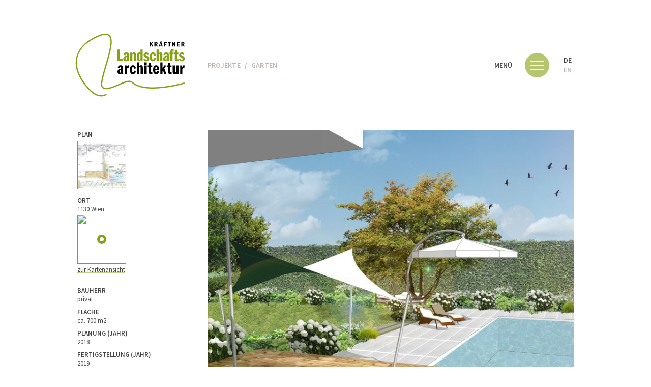

--- FILE ---
content_type: text/html; charset=UTF-8
request_url: https://www.buerokraeftner.at/de/projekte/garten/garten-mit-pool
body_size: 6203
content:
<!DOCTYPE html>
<html lang="de">
<head>

  <meta charset="utf-8" />
  <meta name="viewport" content="width=device-width, initial-scale=1.0">

  <title>Garten mit Pool . Kr&auml;ftner Landschaftsarchitektur . Landschaft | Freiraum | Garten</title>

  <meta name="description" content="Der rund 700 m2 große Privatgarten der Familie S. soll an die aktuellen Familienverhältnisse und deren Ansprüche angepasst werden. So war der Wunsch nach einer Outdoorküche, einem Spielgerät für die Kinder, Rückzugsort für die Eltern und nachtürlich …" />
  <meta name="keywords" content="Dipl.Ing. Joachim Kr&auml;ftner, Technisches B&uuml;ro f&uuml;r Landschaftsplanung und Landschaftsarchitektur, Ingenieurb&uuml;ro f&uuml;r Landschaftsplanung und Landschaftsarchitektur, Ingenieurb&uuml;ro, Westbahnstrasse, 1070 Wien, Vienna, Landschaftsarchitektur, St&auml;dtebau, Wohnen, Fl&auml;chenwidmung, Bebauungsplan, Landschaftsplanung, Landschaftsarchitektur, Freiraumplanung, Freiraumgestaltung Objektplanung, Landschaftskonzept, Wohnbau, Planung, Gestaltung, Konzept, Entwurf, Garten, Gartenplanung, Gartengestaltung, Gartenarchitektur, Gartenberatung, Schwimmteich, Terrasse, Einfamilienhausgarten, Landschaftsbau, Bauaufsicht, Forschung, Gr&uuml;nAktivHaus, Bauwerksbegr&uuml;nung, Fassadenbegr&uuml;nung, Dachbegr&uuml;nung, Universit&auml;t, Lehre, Universit&auml;t f&uuml;r Bodenkultur, TU Wien, Wettbewerb, Kooperation, Qualit&auml;t, Portugal, Lissabon, Lisboa" />

  <link href="//maxcdn.bootstrapcdn.com/font-awesome/4.7.0/css/font-awesome.min.css" rel="stylesheet">
    <meta property="fb:admins" content="1320188093" />
  <meta property="og:title" content="Kräftner Landschaftsarchitektur Garten mit Pool" />
  <meta property="og:site_name" content="Kräftner Landschaftsarchitektur" />
  <meta property="og:url" content="https://www.buerokraeftner.at/de/projekte/garten/garten-mit-pool" />
  <meta property="og:description" content="Der rund 700 m2 große Privatgarten der Familie S. soll an die aktuellen Familienverhältnisse und deren Ansprüche angepasst werden. So war der Wunsch nach einer Outdoorküche, einem Spielgerät für die Kinder, Rückzugsort für die Eltern und nachtürlich …" />
  <meta property="og:type" content="website" />  <link href="https://fonts.googleapis.com/css?family=Source+Sans+Pro:400,600,900|Vollkorn:400italic,400,700italic,700" rel="stylesheet">  <link href="https://www.buerokraeftner.at/assets/css/styles.css" rel="stylesheet">
  
  <script>document.documentElement.className = 'js';</script>
</head>

<body>

<svg class="shape-overlays" viewBox="0 0 100 100" preserveAspectRatio="none">
  <path class="shape-overlays__path"></path>
  <path class="shape-overlays__path"></path>
  <path class="shape-overlays__path"></path>
</svg>
<div class="shape-trap"></div>
<div id="container">

  <header>
    <a class="logo" href="https://www.buerokraeftner.at/de" title="Kräftner Landschaftsarchitektur">Kr&auml;ftner Landschaftsarchitektur</a>
    <nav class="menu">

  <nav class="breadcrumb" role="navigation">
  <a class="crumb" href="https://www.buerokraeftner.at/de/projekte">Projekte</a><a class="crumb" href="https://www.buerokraeftner.at/de/projekte/garten">Garten</a></nav>
  <label class="menu-label" for="hamburger">Menü</label>
  <button class="hamburger js-hover" id="hamburger">
  <div class="hamburger__line hamburger__line--01">
    <div class="hamburger__line-in hamburger__line-in--01"></div>
  </div>
  <div class="hamburger__line hamburger__line--02">
    <div class="hamburger__line-in hamburger__line-in--02"></div>
  </div>
  <div class="hamburger__line hamburger__line--03">
    <div class="hamburger__line-in hamburger__line-in--03"></div>
  </div>
  <div class="hamburger__line hamburger__line--cross01">
    <div class="hamburger__line-in hamburger__line-in--cross01"></div>
  </div>
  <div class="hamburger__line hamburger__line--cross02">
    <div class="hamburger__line-in hamburger__line-in--cross02"></div>
  </div>
</button>  <nav class="languages">
<span class="language-switch">de</span><a class="language-switch" href="https://www.buerokraeftner.at/en/projects/garden/garten-mit-pool">en</a></nav>
</nav>
<div class="menu-overlay">
  <div class="menu-item">
    <a href="https://www.buerokraeftner.at/de/news">Aktuelles</a>
  </div>
  <div class="menu-item">
    <a href="https://www.buerokraeftner.at/de/ueber-uns">Über uns</a>
  </div>
  <div class="menu-item">
    <a href="https://www.buerokraeftner.at/de/projekte">Projekte</a>
  </div>
  <div class="menu-item">
    <a href="https://www.buerokraeftner.at/de/lehre">Lehrtätigkeit</a>
  </div>
  <div class="menu-item">
    <a href="https://www.buerokraeftner.at/de/downloads">Presse</a>
  </div>
  <div class="menu-item">
    <a href="https://www.buerokraeftner.at/de/links">Links</a>
  </div>
  <div class="menu-item">
    <a href="https://www.buerokraeftner.at/de/inspirationen">Inspirationen</a>
  </div>
  <div class="menu-item">
    <a href="https://www.buerokraeftner.at/de/offene-stellen">Offene Stellen</a>
  </div>
  <div class="menu-item">
  <form class="site-search" action="https://www.buerokraeftner.at/de/suche" method="post">
    <input type="text" id="query" name="query">
    <button type="submit">Suchen</button>
  </form>
</div></div>  </header>
<div class="project-container">

  <div class="meta-container show-plan-link">
    <div class="meta-container-inner">

     
      <div class="plan-link meta-item">
        <h3>Plan</h3>
        <img src="https://www.buerokraeftner.at/media/pages/projekte/garten/garten-mit-pool/d212a0cbfa-1733954197/gartenplan-192x-crop.jpg" width="96" height="96" />
      </div>
    
            <div class="ort-link meta-item">
        <h3>Ort</h3>
        <p>1130 Wien</p>        <a
  class="image-container"
  style="width:96px;height:96px;"
  href="https://www.buerokraeftner.at/de/map?lon=16.2676822&lat=48.1684745"
  >
  <img src="https://api.mapbox.com/styles/v1/joachimkraeftner/ck1sgfnrs198s1cl57ut7a6db/static/16.2676822,48.1684745,13/96x96@2x?access_token=pk.eyJ1Ijoiam9hY2hpbWtyYWVmdG5lciIsImEiOiJjazEwcmg0ZWIwMTgxM2dzOGp3NWozazM2In0.bfU673NKXOsDAiqXU9fLnQ" width="96" height="96" />
</a>
<a href="https://www.buerokraeftner.at/de/map?lon=16.2676822&lat=48.1684745">zur Kartenansicht</a>
      </div>
      
      
      
      
            <div class="meta-item">
        <h3>Bauherr</h3>
        <p>
                        privat<br />
                  </p>
      </div> 
      
            <div class="meta-item">
        <h3>Fläche</h3>
        <p>ca. 700 m2</p>      </div>
      
            <div class="meta-item">
        <h3>Planung (Jahr)</h3>
        <p>2018</p>      </div>
            
            <div class="meta-item">
        <h3>Fertigstellung (Jahr)</h3>
        <p>2019</p>      </div>
      
            
      
      
      
            <div class="meta-item">
        <h3>Ausführung</h3>
        <p>Fa. Steinstark (Pflasterarbeiten)<br />
Fa. Maximos (Schwimmbadbau, Terrasse)</p>      </div>
      
      
                  <div class="meta-item">
        <h3>Mitarbeit</h3>
        <p>
                                  Dipl.Ing. Karola Maria Gump <br />
                  </p> 
      </div>
      
      
          </div>
    
    <div class="share-container">
  <label class="share-label">Projekt teilen</label>
  <a 
    class="share-facebook" 
    href="https://www.facebook.com/sharer/sharer.php?u=https://www.buerokraeftner.at/de/projekte/garten/garten-mit-pool"
    target="_blank"
    rel="noopener"
    >
    <svg xmlns="http://www.w3.org/2000/svg" viewBox="0 0 29 29"><path d="M26.4 0H2.599C1.715 0 0 1.715 0 2.6v23.8c0 .884 1.715 2.6 2.599 2.6h12.394V17.988h-3.996v-3.979h3.997v-3.063c0-3.746 2.835-5.969 6.177-5.969 1.6 0 2.443.172 2.844.225v3.792l-2.835-.001c-1.817 0-2.156.901-2.156 2.169v2.847h5.045l-.658 3.979h-4.387V29H26.4c.884 0 2.6-1.716 2.6-2.6V2.6c0-.885-1.716-2.6-2.6-2.6z"/></svg>  </a>
  <a 
    class="share-linkedin" 
    href="http://www.linkedin.com/shareArticle?mini=true&url=https://www.buerokraeftner.at/de/projekte/garten/garten-mit-pool&title=Garten mit Pool&summary=Der rund 700 m2 große Privatgarten der Familie S. soll an die aktuellen Familienverhältnisse und deren Ansprüche angepasst werden. So war der Wunsch nach einer Outdoorküche, einem Spielgerät für die Kinder, Rückzugsort für die Eltern und nachtürlich einem ausladendend Pool groß. Im Jahr 2018 wurden …"
    target="_blank"
    rel="noopener"
    >
    <svg xmlns="http://www.w3.org/2000/svg" viewBox="0 0 28 28"><path d="M25.424 15.887v8.447h-4.896v-7.882c0-1.979-.709-3.331-2.48-3.331-1.354 0-2.158.911-2.514 1.803-.129.315-.162.753-.162 1.194v8.216h-4.899s.066-13.349 0-14.731h4.899v2.088l-.033.048h.033v-.049c.65-1.002 1.812-2.435 4.414-2.435 3.222-.001 5.638 2.106 5.638 6.632zM5.348 2.501c-1.676 0-2.772 1.092-2.772 2.539 0 1.421 1.066 2.538 2.717 2.546h.032c1.709 0 2.771-1.132 2.771-2.546-.042-1.447-1.077-2.539-2.753-2.539h.005zM2.867 24.334h4.897V9.603H2.867v14.731z"/></svg>  </a>
  <a 
    class="share-email" 
    href="mailto:?subject=Kräftner Landschaftsarchitektur, Garten mit Pool&body=https://www.buerokraeftner.at/de/projekte/garten/garten-mit-pool"
    target="_blank"
    rel="noopener"
    >
    <svg xmlns="http://www.w3.org/2000/svg" viewBox="0 0 24 24"><path d="M21.386 2.614H2.614A2.345 2.345 0 0 0 .28 4.96L.27 19.04a2.353 2.353 0 0 0 2.345 2.346h18.77a2.354 2.354 0 0 0 2.348-2.347V4.96a2.356 2.356 0 0 0-2.347-2.346zm0 4.694L12 13.174 2.614 7.308V4.96L12 10.828l9.386-5.866V7.31z"/></svg>  </a>
</div>
  </div>

  <div class="content">

     

      <div class="main-carousel">
                                <div class="carousel-cell">

  <img 
    data-flickity-lazyload-srcset="
      https://www.buerokraeftner.at/media/pages/projekte/garten/garten-mit-pool/a61041438a-1733954197/ansicht1-328x246-crop.jpg 328w,
      https://www.buerokraeftner.at/media/pages/projekte/garten/garten-mit-pool/a61041438a-1733954197/ansicht1-620x465-crop.jpg 620w,
      https://www.buerokraeftner.at/media/pages/projekte/garten/garten-mit-pool/a61041438a-1733954197/ansicht1-768x576-crop.jpg 768w,
      https://www.buerokraeftner.at/media/pages/projekte/garten/garten-mit-pool/a61041438a-1733954197/ansicht1-1016x762-crop-q75.jpg 1016w,
      https://www.buerokraeftner.at/media/pages/projekte/garten/garten-mit-pool/a61041438a-1733954197/ansicht1-1376x1032-crop-q75.jpg 1376w,
      https://www.buerokraeftner.at/media/pages/projekte/garten/garten-mit-pool/a61041438a-1733954197/ansicht1-1440x1080-crop-q75.jpg 1440w,
      https://www.buerokraeftner.at/media/pages/projekte/garten/garten-mit-pool/a61041438a-1733954197/ansicht1-1536x1152-crop-q75.jpg 1536w,
      https://www.buerokraeftner.at/media/pages/projekte/garten/garten-mit-pool/a61041438a-1733954197/ansicht1-1860x1395-crop-q75.jpg 1860w,
      https://www.buerokraeftner.at/media/pages/projekte/garten/garten-mit-pool/a61041438a-1733954197/ansicht1-2304x1728-crop-q75.jpg 2304w"
    sizes="(min-width: 1024px) 720px, (min-width: 768px) calc(100vw - 304px), calc(100vw - 48px)"
    data-flickity-lazyload-src="https://www.buerokraeftner.at/media/pages/projekte/garten/garten-mit-pool/a61041438a-1733954197/ansicht1-328x246-crop.jpg"
    width="328" 
    height="246" 
    alt="ansicht1"
  >

  <div class="image-meta-container">

    <p class="image-meta">
                
          <strong>der umgestaltete Garten in einer Visualisierung</strong>
                <br />
                                    </p>

  </div>

</div>                              <div class="carousel-cell">

  <img 
    data-flickity-lazyload-srcset="
      https://www.buerokraeftner.at/media/pages/projekte/garten/garten-mit-pool/7207e4c81c-1733954196/ansicht2-328x246-crop.jpg 328w,
      https://www.buerokraeftner.at/media/pages/projekte/garten/garten-mit-pool/7207e4c81c-1733954196/ansicht2-620x465-crop.jpg 620w,
      https://www.buerokraeftner.at/media/pages/projekte/garten/garten-mit-pool/7207e4c81c-1733954196/ansicht2-768x576-crop.jpg 768w,
      https://www.buerokraeftner.at/media/pages/projekte/garten/garten-mit-pool/7207e4c81c-1733954196/ansicht2-1016x762-crop-q75.jpg 1016w,
      https://www.buerokraeftner.at/media/pages/projekte/garten/garten-mit-pool/7207e4c81c-1733954196/ansicht2-1376x1032-crop-q75.jpg 1376w,
      https://www.buerokraeftner.at/media/pages/projekte/garten/garten-mit-pool/7207e4c81c-1733954196/ansicht2-1440x1080-crop-q75.jpg 1440w,
      https://www.buerokraeftner.at/media/pages/projekte/garten/garten-mit-pool/7207e4c81c-1733954196/ansicht2-1536x1152-crop-q75.jpg 1536w,
      https://www.buerokraeftner.at/media/pages/projekte/garten/garten-mit-pool/7207e4c81c-1733954196/ansicht2-1860x1395-crop-q75.jpg 1860w,
      https://www.buerokraeftner.at/media/pages/projekte/garten/garten-mit-pool/7207e4c81c-1733954196/ansicht2-2304x1728-crop-q75.jpg 2304w"
    sizes="(min-width: 1024px) 720px, (min-width: 768px) calc(100vw - 304px), calc(100vw - 48px)"
    data-flickity-lazyload-src="https://www.buerokraeftner.at/media/pages/projekte/garten/garten-mit-pool/7207e4c81c-1733954196/ansicht2-328x246-crop.jpg"
    width="328" 
    height="246" 
    alt="ansicht2"
  >

  <div class="image-meta-container">

    <p class="image-meta">
                
          <strong>der umgestaltete Garten in einer Visualisierung</strong>
                <br />
                                    </p>

  </div>

</div>                              <div class="carousel-cell">

  <img 
    data-flickity-lazyload-srcset="
      https://www.buerokraeftner.at/media/pages/projekte/garten/garten-mit-pool/88460630a3-1733956953/pool1-328x246-crop.jpg 328w,
      https://www.buerokraeftner.at/media/pages/projekte/garten/garten-mit-pool/88460630a3-1733956953/pool1-620x465-crop.jpg 620w,
      https://www.buerokraeftner.at/media/pages/projekte/garten/garten-mit-pool/88460630a3-1733956953/pool1-768x576-crop.jpg 768w,
      https://www.buerokraeftner.at/media/pages/projekte/garten/garten-mit-pool/88460630a3-1733956953/pool1-1016x762-crop-q75.jpg 1016w,
      https://www.buerokraeftner.at/media/pages/projekte/garten/garten-mit-pool/88460630a3-1733956953/pool1-1376x1032-crop-q75.jpg 1376w,
      https://www.buerokraeftner.at/media/pages/projekte/garten/garten-mit-pool/88460630a3-1733956953/pool1-1440x1080-crop-q75.jpg 1440w,
      https://www.buerokraeftner.at/media/pages/projekte/garten/garten-mit-pool/88460630a3-1733956953/pool1-1536x1152-crop-q75.jpg 1536w,
      https://www.buerokraeftner.at/media/pages/projekte/garten/garten-mit-pool/88460630a3-1733956953/pool1-1860x1395-crop-q75.jpg 1860w,
      https://www.buerokraeftner.at/media/pages/projekte/garten/garten-mit-pool/88460630a3-1733956953/pool1-2304x1728-crop-q75.jpg 2304w"
    sizes="(min-width: 1024px) 720px, (min-width: 768px) calc(100vw - 304px), calc(100vw - 48px)"
    data-flickity-lazyload-src="https://www.buerokraeftner.at/media/pages/projekte/garten/garten-mit-pool/88460630a3-1733956953/pool1-328x246-crop.jpg"
    width="328" 
    height="246" 
    alt="pool1"
  >

  <div class="image-meta-container">

    <p class="image-meta">
                
          <strong>der neue Pool im Garten</strong>
                <br />
                                    </p>

  </div>

</div>                              <div class="carousel-cell">

  <img 
    data-flickity-lazyload-srcset="
      https://www.buerokraeftner.at/media/pages/projekte/garten/garten-mit-pool/86a4774c18-1733956953/pool2-328x246-crop.jpg 328w,
      https://www.buerokraeftner.at/media/pages/projekte/garten/garten-mit-pool/86a4774c18-1733956953/pool2-620x465-crop.jpg 620w,
      https://www.buerokraeftner.at/media/pages/projekte/garten/garten-mit-pool/86a4774c18-1733956953/pool2-768x576-crop.jpg 768w,
      https://www.buerokraeftner.at/media/pages/projekte/garten/garten-mit-pool/86a4774c18-1733956953/pool2-1016x762-crop-q75.jpg 1016w,
      https://www.buerokraeftner.at/media/pages/projekte/garten/garten-mit-pool/86a4774c18-1733956953/pool2-1376x1032-crop-q75.jpg 1376w,
      https://www.buerokraeftner.at/media/pages/projekte/garten/garten-mit-pool/86a4774c18-1733956953/pool2-1440x1080-crop-q75.jpg 1440w,
      https://www.buerokraeftner.at/media/pages/projekte/garten/garten-mit-pool/86a4774c18-1733956953/pool2-1536x1152-crop-q75.jpg 1536w,
      https://www.buerokraeftner.at/media/pages/projekte/garten/garten-mit-pool/86a4774c18-1733956953/pool2-1860x1395-crop-q75.jpg 1860w,
      https://www.buerokraeftner.at/media/pages/projekte/garten/garten-mit-pool/86a4774c18-1733956953/pool2-2304x1728-crop-q75.jpg 2304w"
    sizes="(min-width: 1024px) 720px, (min-width: 768px) calc(100vw - 304px), calc(100vw - 48px)"
    data-flickity-lazyload-src="https://www.buerokraeftner.at/media/pages/projekte/garten/garten-mit-pool/86a4774c18-1733956953/pool2-328x246-crop.jpg"
    width="328" 
    height="246" 
    alt="pool2"
  >

  <div class="image-meta-container">

    <p class="image-meta">
                
          <strong>der neue Pool im Garten</strong>
                <br />
                                    </p>

  </div>

</div>                              <div class="carousel-cell">

  <img 
    data-flickity-lazyload-srcset="
      https://www.buerokraeftner.at/media/pages/projekte/garten/garten-mit-pool/d212a0cbfa-1733954197/gartenplan-328x246-crop.jpg 328w,
      https://www.buerokraeftner.at/media/pages/projekte/garten/garten-mit-pool/d212a0cbfa-1733954197/gartenplan-620x465-crop.jpg 620w,
      https://www.buerokraeftner.at/media/pages/projekte/garten/garten-mit-pool/d212a0cbfa-1733954197/gartenplan-768x576-crop.jpg 768w,
      https://www.buerokraeftner.at/media/pages/projekte/garten/garten-mit-pool/d212a0cbfa-1733954197/gartenplan-1016x762-crop-q75.jpg 1016w,
      https://www.buerokraeftner.at/media/pages/projekte/garten/garten-mit-pool/d212a0cbfa-1733954197/gartenplan-1376x1032-crop-q75.jpg 1376w,
      https://www.buerokraeftner.at/media/pages/projekte/garten/garten-mit-pool/d212a0cbfa-1733954197/gartenplan-1440x1080-crop-q75.jpg 1440w,
      https://www.buerokraeftner.at/media/pages/projekte/garten/garten-mit-pool/d212a0cbfa-1733954197/gartenplan-1536x1152-crop-q75.jpg 1536w,
      https://www.buerokraeftner.at/media/pages/projekte/garten/garten-mit-pool/d212a0cbfa-1733954197/gartenplan-1860x1395-crop-q75.jpg 1860w,
      https://www.buerokraeftner.at/media/pages/projekte/garten/garten-mit-pool/d212a0cbfa-1733954197/gartenplan-2304x1728-crop-q75.jpg 2304w"
    sizes="(min-width: 1024px) 720px, (min-width: 768px) calc(100vw - 304px), calc(100vw - 48px)"
    data-flickity-lazyload-src="https://www.buerokraeftner.at/media/pages/projekte/garten/garten-mit-pool/d212a0cbfa-1733954197/gartenplan-328x246-crop.jpg"
    width="328" 
    height="246" 
    alt="gartenplan"
  >

  <div class="image-meta-container">

    <p class="image-meta">
                
          <strong>Gartenplan / Gestaltungskonzept</strong>
                <br />
                                    </p>

  </div>

</div>                            </div>
    
    <div class="title-container">
      <h1 class="project-title">
        Garten mit Pool | 1130 Wien      </h1>
    </div>

    <div class="text-container">

      <p>Der rund 700 m2 große Privatgarten der Familie S. soll an die aktuellen Familienverhältnisse und deren Ansprüche angepasst werden. So war der Wunsch nach einer Outdoorküche, einem Spielgerät für die Kinder, Rückzugsort für die Eltern und nachtürlich einem ausladendend Pool groß.</p>
<p>Im Jahr 2018 wurden die Planungen begonnen und der Pool und der Vorgartenbereich errichtet. Die Pflanzungen einzelner Bäume und blühender Staudenbeete folgen 2019.</p>
<p>Die Terrasse wurde mit Holz neu gestaltet und bekam über Stufen eine direkte Verbindung mit dem abschüssigen Garten. Das Pool wurde auf der unteren Ebene versetzt und mit Steinfliesen eingerahmt. Neben dem Pool ist eine, von Stauden- und Strauchplanzungen eingerahmte Rasenfläche zentrales Element des Gartens. </p>
<p>Der Vorgarten hat mit einer extravaganten Pflasterung aus Granit Naturstein im Segmentbogen und kreisförmigen Pflasterungen eine ganz neue Qualität bekommen und ist nun ein freundlicher Eingangsbereich vor dem Haus.</p>
    </div>

  </div>
</div>

    <footer>
    <figure class="social-link no-line"><a href="http://www.linkedin.com/pub/joachim-kr&auml;ftner/25/995/418" rel="noreferrer" target="_blank"><img alt="" src="https://www.buerokraeftner.at/media/site/6333b7fa03-1733954140/linkedin.png"></a></figure>
<figure class="social-link no-line"><a href="http://www.xing.com/profile/Joachim_Kraeftner" rel="noreferrer" target="_blank"><img alt="" src="https://www.buerokraeftner.at/media/site/0f911ae8cc-1733954140/xing.png"></a></figure>
<figure class="social-link no-line"><a href="http://www.competitionline.com/de/bueros/38219" rel="noreferrer" target="_blank"><img alt="" src="https://www.buerokraeftner.at/media/site/4888ba8199-1733956913/competitionline.png"></a></figure>
<figure class="social-link no-line"><a href="https://www.facebook.com/buerokraeftner.at" rel="noreferrer" target="_blank"><img alt="" src="https://www.buerokraeftner.at/media/site/565bbab969-1733956914/facebook.png"></a></figure>    <p><strong>DI Joachim Kräftner</strong>, Ingenieurbüro für Landschaftsplanung und -architektur | Westbahnstrasse 7/6a, A-1070 Wien<br />
<strong>TEL.BÜRO</strong> +43 (0)676&#160;921&#160;99&#160;00‬ | <a href="mailto:&#111;&#102;&#x66;&#x69;&#99;&#x65;&#x40;&#98;&#x75;&#x65;&#114;&#111;&#107;&#114;&#97;&#x65;&#x66;&#116;&#110;&#101;&#114;&#x2e;&#x61;&#x74;">&#x6f;&#x66;&#102;&#105;&#99;&#101;&#64;&#98;&#117;&#x65;&#114;&#x6f;&#107;&#114;&#x61;&#101;&#x66;&#116;&#x6e;&#101;&#114;&#46;&#x61;&#116;</a> | <a href="https://www.buerokraeftner.at/de/impressum">Impressum</a></p>    <br />
    <p>© 2026 Kräftner Landschaftsarchitektur</p>    </footer>

    <small id="cookie-info" class="optout">Diese Website verwendet Cookies. Wenn Sie diese Website nutzen, ohne die Cookie-Einstellungen Ihres Browsers zu ändern oder <a href="https://www.buerokraeftner.at/de/impressum/#optout" class="link">hier</a> einen Opt-Out-Cookie zu setzen, stimmen Sie der Verwendung von Cookies zu. <a href="https://www.buerokraeftner.at/de/impressum/#datenschutz" class="link">Nähere Informationen zum Datenschutz.</a><a href="javascript:cookieInfoDismiss()" class="dismiss">×</a></small>
<script>
  if (document.cookie.indexOf('cookieInfoDismissed') > -1) {
    document.getElementById('cookie-info').classList.add('dismissed');
  }
  function cookieInfoDismiss () {
    document.cookie = 'cookieInfoDismissed=1; path=/; max-age=15768000';
    document.getElementById('cookie-info').classList.add('dismissed');
  }
</script>
  </div>

<script src="https://www.buerokraeftner.at/assets/js/flickity.pkgd.min.js"></script><script src="https://www.buerokraeftner.at/assets/js/isotope.pkgd.min.js"></script><script src="https://www.buerokraeftner.at/assets/js/packery-mode.pkgd.min.js"></script><script src="https://www.buerokraeftner.at/assets/js/draggabilly.pkgd.min.js"></script>
<script src="https://www.buerokraeftner.at/assets/js/shape-overlay.js"></script>
<script>
var isoContainer = document.querySelector('.overview');
if (isoContainer !== null) {
  isoContainer.classList.remove('start-hide');
  var iso = new Isotope( isoContainer, {
    masonry: {
      itemSelector: '.project',
      columnWidth: 120
    },
      filter: ''
    ,
    sortBy : 'random'
    });

  // bind filter button click
  var categorySwitch = document.querySelector('.category-switch');
  if (categorySwitch) {
    function updateMap (filterValue) {
      var filtered = geojson.features;
      if (filterValue !== 'show') {
        filtered = filtered.filter( function(feature) {
          return feature.properties.category == filterValue;
        });
      }
      map.getSource('projects').setData({
        "type": "FeatureCollection",
        "features": filtered
      });
      mapBounds();
    }
    categorySwitch.addEventListener('change', function(e) {
      var filterValue = e.target.dataset.filter;
      if (filterValue !== undefined) {
        var filter = { filter: '.' + filterValue };
        var state = { id: e.target.getAttribute('id'), filter: filter, filterValue: filterValue};
        iso.arrange(filter);
        history.pushState(state, filterValue, '#' + filterValue);
      }
      updateMap(filterValue);
    });
    window.onpopstate = function (e) {
      if (e.state !== null) {
        document.getElementById(e.state.id).checked = true;
        iso.arrange(e.state.filter);
        updateMap(e.state.filterValue);
      }
    }
    if(window.location.hash) {
      var h = window.location.hash.substring(1)
      iso.arrange({ filter: '.' + h });
      document.querySelector("[data-filter='" + h + "']").checked = true;
    }
  }
}

var albumContainer = document.querySelector('.album');
if (albumContainer !== null) {
  albumContainer.classList.remove('start-hide');
}


var pckryContainer = document.querySelector('.album-pckry');
if (pckryContainer !== null) {

  // imagesLoaded present in flickity
  imagesLoaded( pckryContainer, function() {

    pckryContainer.classList.remove('start-hide');
    var pckry = new Packery( pckryContainer, {
      columnWidth: 16,
      itemSelector: 'figure',
      rowHeight: 16,
    });

    pckry.getItemElements().forEach( function( itemElem ) {
      var draggie = new Draggabilly( itemElem );
      pckry.bindDraggabillyEvents( draggie );
    });

  });
}

var carouselContainer = document.querySelector('.main-carousel');
if (carouselContainer !== null) {
  var flkty = new Flickity( carouselContainer, {
    adaptiveHeight: true,
    cellAlign: 'left',
    cellSelector: '.carousel-cell',
    imagesLoaded: true,
    lazyLoad: 2,
    setGallerySize: false,
  });
  var planLink = document.querySelector('.plan-link');
  planLink.addEventListener('click', function() {
    flkty.select( 4 )
    return false;
  })
}
</script>

<!-- Matomo -->
<script type="text/javascript">
  var _paq = _paq || [];
  _paq.push(["setCookieDomain", "*.buerokraeftner.at"]);
  _paq.push(["setDomains", ["*.buerokraeftner.at"]]);
  _paq.push(['trackPageView']);
  _paq.push(['enableLinkTracking']);
  (function() {
    var u="//statistik.brcp.at/";
    _paq.push(['setTrackerUrl', u+'piwik.php']);
    _paq.push(['setSiteId', '6']);
    var d=document, g=d.createElement('script'), s=d.getElementsByTagName('script')[0];
    g.type='text/javascript'; g.async=true; g.defer=true; g.src=u+'piwik.js'; s.parentNode.insertBefore(g,s);
  })();
</script>
<!-- End Matomo Code -->
</body>
</html>

--- FILE ---
content_type: text/css
request_url: https://www.buerokraeftner.at/assets/css/styles.css
body_size: 4813
content:
/*! minireset.css v0.0.3 | MIT License | github.com/jgthms/minireset.css */blockquote,body,dd,dl,dt,fieldset,figure,h1,h2,h3,h4,h5,h6,hr,html,iframe,legend,li,ol,p,pre,textarea,ul{margin:0;padding:0}h1,h2,h3,h4,h5,h6{font-size:100%;font-weight:400}ul{list-style:none}button,input,select,textarea{margin:0}html{-webkit-box-sizing:border-box;box-sizing:border-box}*,:after,:before{-webkit-box-sizing:inherit;box-sizing:inherit}audio,embed,iframe,img,object,video{height:auto;max-width:100%}iframe{border:0}table{border-collapse:collapse;border-spacing:0}td,th{padding:0;text-align:left}/*! Flickity v2.1.2
https://flickity.metafizzy.co
---------------------------------------------- */.flickity-enabled{position:relative}.flickity-enabled:focus{outline:0}.flickity-viewport{overflow:hidden;position:relative;height:100%}.flickity-slider{position:absolute;width:100%;height:100%}.flickity-enabled.is-draggable{-webkit-tap-highlight-color:transparent;tap-highlight-color:transparent;-webkit-user-select:none;-moz-user-select:none;-ms-user-select:none;user-select:none}.flickity-enabled.is-draggable .flickity-viewport{cursor:move;cursor:-webkit-grab;cursor:grab}.flickity-enabled.is-draggable .flickity-viewport.is-pointer-down{cursor:-webkit-grabbing;cursor:grabbing}.flickity-button{position:absolute;background:#84a113;border:none;color:#333;-webkit-transition:opacity ease-in-out .2s;transition:opacity ease-in-out .2s}.flickity-button:hover{background:#b3c86c;cursor:pointer}.flickity-button:focus{outline:0;-webkit-box-shadow:0 0 0 5px #19f;box-shadow:0 0 0 5px #19f}.flickity-button:disabled{opacity:0;cursor:auto;pointer-events:none}.flickity-button-icon{fill:#fff}.flickity-prev-next-button{top:100%;width:1.875rem;height:1.875rem;border-radius:50%;border:.25rem solid #fff;-webkit-transform:translateY(-50%);transform:translateY(-50%)}.flickity-prev-next-button.previous{left:1.25rem}.flickity-prev-next-button.next{right:1.25rem}.flickity-prev-next-button .flickity-button-icon{position:absolute;left:20%;top:20%;width:60%;height:60%}.flickity-page-dots{display:-webkit-box;display:-ms-flexbox;display:flex;-webkit-box-pack:center;-ms-flex-pack:center;justify-content:center;bottom:-.5rem;line-height:1;list-style:none;margin:0 1.5rem;padding:0;position:absolute;text-align:center;width:calc(100% - 6rem)}.flickity-page-dots .dot{background:#a1a1a1;border:.125rem solid #fff;cursor:pointer;display:inline-block;height:1rem;margin:0 .125rem;width:.5rem;-webkit-transition:width 150ms linear,-webkit-flex-shrink 150ms linear;transition:width 150ms linear,-webkit-flex-shrink 150ms linear;transition:flex-shrink 150ms linear,width 150ms linear;transition:flex-shrink 150ms linear,width 150ms linear,-webkit-flex-shrink 150ms linear,-ms-flex-negative 150ms linear}.flickity-page-dots .dot.is-selected{background:#84a113;-ms-flex-negative:0;flex-shrink:0;width:1rem}.flickity-page-dots .dot:hover{-ms-flex-negative:0;flex-shrink:0;width:1rem}:root{--color-text:#fbd54a;--color-bg:#333;--color-link:#4d4f5f;--color-link-hover:#bfb5b5;--color-main-bg:#24262d;--path-fill-1:rgb(219,227,188);--path-fill-2:rgb(181,200,121);--path-fill-3:rgb(132,161,19);--color-title:#fff;--color-menu:#fff;--font-size-menu:1.125rem;--font-weight-menu:600;--button-bg:rgba(132,161,19,.6);--button-line:#fff;--letter-spacing:.015625em}body{font-family:Vollkorn,serif;font-size:16px;line-height:1.375;background:#fff;color:#444}strong{font-weight:600}.results-container h3,a{display:inline-block;color:inherit;text-decoration:none;border-bottom:solid .125rem rgba(132,161,19,.5);height:1.25em;-webkit-transition:border-bottom .2s ease-in-out;transition:border-bottom .2s ease-in-out}.results-container a:hover h3,a:hover{border-bottom:solid .125rem rgba(132,161,19,1)}h1{font-weight:400}h3{font-size:1em}header{display:-webkit-box;display:-ms-flexbox;display:flex;font-family:'Source Sans Pro',sans-serif;font-size:.875em;font-weight:600;height:16rem;-webkit-box-pack:justify;-ms-flex-pack:justify;justify-content:space-between;letter-spacing:.015625em;letter-spacing:var(--letter-spacing);position:relative;text-transform:uppercase;-webkit-user-select:none;-moz-user-select:none;-ms-user-select:none;user-select:none}.logo,.logo:hover{display:block;width:16rem;height:16rem;background:url(../images/logo.svg) no-repeat 0 50%;color:transparent;text-indent:-99999px;border:none;-ms-flex-negative:0;flex-shrink:0;z-index:110}.shape-overlays.is-opened~#container{max-height:100vh;overflow:hidden}.shape-overlays.is-opened~#container .logo{background-image:url(../images/logo.svg#inv)}h1.page-title,h1.project-title{font-weight:700;font-size:1.3125rem}.menu{-webkit-box-align:center;-ms-flex-align:center;align-items:center;display:-webkit-box;display:-ms-flexbox;display:flex;height:100%;-webkit-box-pack:end;-ms-flex-pack:end;justify-content:flex-end;padding:0 1.5rem;position:relative;right:0;width:100%}.breadcrumb{width:100%;color:#bfb5b5}.crumb,.crumb:hover{border:none}.crumb:hover{color:#444}.crumb::after{content:'/';font-weight:900;display:inline-block;padding:0 .5rem;color:#bfb5b5}.crumb:last-child::after{display:none}@media all and (max-width:48rem){.breadcrumb{bottom:0;padding:.5rem 1.5rem;position:absolute;right:0;text-align:right;width:100vw}}.languages,.menu-label{padding:1rem 1.5rem}.languages{padding-right:0}.language-switch,.language-switch:hover{display:block;padding:0 .25rem;border:none;height:auto;color:#444}a.language-switch{color:#bfb5b5}@media all and (max-width:36rem){header{height:12rem}.logo,.logo:hover{-ms-flex-negative:1;flex-shrink:1;height:12rem}.menu{-webkit-box-orient:vertical;-webkit-box-direction:normal;-ms-flex-direction:column;flex-direction:column;-webkit-box-pack:center;-ms-flex-pack:center;justify-content:center;padding-right:0;width:auto}.languages{padding-right:1.5em}.language-switch,.language-switch:hover{display:inline}}#container{max-width:64rem;position:relative;margin:0 auto}.shape-overlays.is-opened+#container{height:100vh;overflow:hidden}.empty-image{display:inline-block;width:120px;height:120px;background:#84a113;line-height:120px;text-align:center;color:#fff;margin:0 4px 4px 0}.category-switch,.view-switch{display:-webkit-box;display:-ms-flexbox;display:flex;-ms-flex-wrap:wrap;flex-wrap:wrap;margin-left:auto;max-width:48rem;padding:0 1.5rem .5rem 1.5rem;-webkit-user-select:none;-moz-user-select:none;-ms-user-select:none;user-select:none}.category label,.result label,.views-label{border:1px solid #84a113;display:block;font-family:'Source Sans Pro',sans-serif;font-size:.875em;font-weight:600;height:auto;letter-spacing:.015625em;letter-spacing:var(--letter-spacing);margin:0 .5rem .5rem 0;padding:.25em .5em;text-transform:uppercase;-webkit-transition:background-color ease-in-out .2s,color ease-in-out .2s;transition:background-color ease-in-out .2s,color ease-in-out .2s}.category input:checked+label,.category:hover label{background-color:#84a113;border:1px solid #84a113;color:#fff}.view.active:hover{cursor:default}.category input{display:none}.views-label{border-color:transparent;padding-left:0}.view,.view:hover{margin:0 .5rem .5rem 0;padding:.25rem .5rem;border:none}.view svg{width:1.25rem}.view svg{fill:rgba(132,161,19,.35);-webkit-transition:fill linear 150ms;transition:fill linear 150ms}.view.active svg,.view:hover svg{fill:rgba(132,161,19,1)}.project{width:7rem;height:7rem;margin-bottom:.5rem;-webkit-user-select:none;-moz-user-select:none;-ms-user-select:none;user-select:none}.project.size-b{width:14.5rem;height:14.5rem}.project.size-c{width:22rem;height:22rem}@media all and (max-width:25.5rem){.project,.project.size-b,.project.size-c{width:calc(100vw - 3rem);height:calc(100vw - 3rem)}.project a{width:100%}}.project a{height:100%}.project img{border:1px solid rgba(132,161,19,.6);-webkit-box-sizing:content-box;box-sizing:content-box;height:auto;pointer-events:none;width:100%}.project-container{display:-webkit-box;display:-ms-flexbox;display:flex;padding:0}.meta-container{-ms-flex-negative:0;flex-shrink:0;font-family:'Source Sans Pro';font-size:.8em;font-weight:400;padding:0 1.5rem;position:relative;width:16rem}.meta-container-inner{min-height:37.3125rem}.meta-container h3{font-weight:600;text-transform:uppercase;font-size:1em}.meta-container p{line-height:1.4}.meta-item{margin-bottom:.5rem}.plan-link{display:none;cursor:pointer}.ort-link{margin-bottom:1.5rem}.show-plan-link .plan-link{display:block}.ort-link .image-container,.ort-link img,.plan-link img{display:block}.ort-link .image-container,.plan-link img{position:relative;margin:.25em 0 1em 0;border:1px solid #84a113}.ort-link .image-container{margin:.25em 0 .25em 0}.ort-link .image-container::after{background-color:#fff;border-radius:50%;border:5px solid #84a113;content:'';cursor:pointer;display:inline-block;height:18px;margin:-9px 0 0 -9px;padding:0;width:18px;position:absolute;top:50%;left:50%}@media all and (max-width:64rem){.meta-container-inner{min-height:auto}}@media all and (max-width:48rem){.project-container{-webkit-box-orient:vertical;-webkit-box-direction:normal;-ms-flex-direction:column;flex-direction:column}.meta-container{border-top:1px solid #84a113;-webkit-columns:2;columns:2;display:block;margin:2rem 0 0 0;-webkit-box-ordinal-group:2;-ms-flex-order:1;order:1;padding:.5rem 1rem .125rem 1rem;width:100%}.meta-item{-webkit-column-break-inside:avoid;break-inside:avoid-column;padding:0 .5rem;page-break-inside:avoid}.plan-link{display:none!important}}.main-carousel{border-bottom:1px solid #84a113;margin:0 -1.5rem;padding:0 1.5rem calc(75% + 53px) 1.5rem}.main-carousel .flickity-viewport{position:absolute;width:calc(100% - 3rem)}.carousel-cell{width:100%;height:100%}.carousel-cell img{opacity:0;height:auto;pointer-events:none;width:100%}.carousel-cell img.flickity-lazyloaded{opacity:1}a>span.project-title{background:#84a113;bottom:.25rem;color:#fff;font-family:'Source Sans Pro',sans-serif;font-size:.875em;font-weight:400;left:.25rem;letter-spacing:.015625em;letter-spacing:var(--letter-spacing);line-height:1.3;max-width:calc(100% - .5rem);overflow:hidden;padding:.125rem 4px;position:absolute}.title-container{margin:2rem 0 0}.text-container{padding:1.5em 0;-webkit-column-count:2;column-count:2;-webkit-column-gap:3rem;column-gap:3rem}.text-container h4{font-weight:800}.text-container p{margin-bottom:.5em}@media all and (max-width:64rem){.text-container{-webkit-column-count:1;column-count:1}}.text-container:empty{padding:.15em 0}.text-container--small{font-size:smaller;line-height:1.2}.text-container figure{margin-bottom:1rem}.text-container li{margin-bottom:.5rem}.text-container p+figure{margin-top:2rem}.text-container figcaption{font-size:smaller}.text-container ul{margin:.5em 0 .5em 1em}.text-container li{position:relative;list-style-type:none}.text-container li:before{content:'';background:#84a113;display:block;position:absolute;top:.4em;left:-.8em;height:.4em;width:.4em}.image-meta-container{width:350px;height:50px;padding-top:3px;line-height:26px}p.image-meta{display:inline-block;font-family:'Source Sans Pro';font-weight:400;font-size:.75em;line-height:1.1}p+h3{margin-top:1em}footer{border-top:1px solid #84a113;font-family:'Source Sans Pro';font-size:.75em;left:16rem;line-height:1.4;padding:1.5rem 1.5rem 3rem;position:relative;width:48rem}@media all and (max-width:64rem){footer{left:0;width:100%}}.news-text{background:rgba(255,255,255,.85);bottom:.25rem;font-family:'Source Sans Pro',sans-serif;font-size:.875em;font-weight:400;left:.25rem;letter-spacing:.015625em;line-height:1.3;max-width:calc(100% - .5rem);overflow:hidden;padding:.125rem 4px;position:absolute}.news-text h3{font-weight:900}.content.default p{margin:.5em 0}.content.default h2,.content.default h3{margin:1em 0 .5em 0}.content.default h2:first-child,.content.default h3:first-child{margin:0 0 .5em 0}.flexslider{width:768px;height:634px}.start-hide{opacity:0}.content{margin-left:auto;max-width:48rem;padding:0 1.5rem 1.5rem 1.5rem;-webkit-transition:opacity ease-in-out .2s;transition:opacity ease-in-out .2s}hr{border:none;border-top:1px solid #84a113;margin:1.5em 0}.social-link{position:relative;display:inline-block;border:none!important;margin:.5em 1em 2.5em 0}.social-link img{width:auto;height:20px}.no-line,.no-line a,.no-line a:hover,.no-line:hover{text-decoration:none;border:none}.share-container{-webkit-box-align:center;-ms-flex-align:center;align-items:center;display:-webkit-box;display:-ms-flexbox;display:flex;left:0;margin-top:2rem;padding:0 1.5rem;position:absolute;width:16rem}.share-container>a{-webkit-box-align:center;-ms-flex-align:center;align-items:center;border-radius:.125rem;display:-webkit-box;display:-ms-flexbox;display:flex;height:1.5rem;-webkit-box-pack:center;-ms-flex-pack:center;justify-content:center;margin:.125rem;padding:.25rem;width:1.5rem;border:none;-webkit-user-select:none;-moz-user-select:none;-ms-user-select:none;user-select:none}.share-label{font-family:'Source Sans Pro';font-size:.8rem;font-weight:600;margin-right:.5rem;text-transform:uppercase;-webkit-user-select:none;-moz-user-select:none;-ms-user-select:none;user-select:none}.share-container svg{height:100%;width:100%}.share-email svg{fill:#0a88ff}.share-facebook svg{fill:#244872}.share-linkedin svg{fill:#005983}@media all and (max-width:48rem){.content{display:-webkit-box;display:-ms-flexbox;display:flex;-webkit-box-orient:vertical;-webkit-box-direction:normal;-ms-flex-direction:column;flex-direction:column}.share-container{margin:0;position:absolute;top:-2rem;-webkit-transform:translateY(-100%);transform:translateY(-100%)}}footer p:first-child{display:inline-block}.fb-like{position:absolute!important;padding:1em;display:inline-block}.album img{display:block;width:100%}.album figure{position:relative;margin-bottom:1rem}.album figcaption{bottom:0;display:block;font-family:'Source Sans Pro';font-size:.75em;left:-8rem;line-height:1.1;padding:0 .5rem .5rem 0;position:absolute;text-align:right;width:8rem}.album-pckry figure{cursor:move;margin:0 1rem 1rem 0}.album,.album-pckry img{display:block;pointer-events:none;-webkit-user-select:none;-moz-user-select:none;-ms-user-select:none;user-select:none}.album-pckry img.is-dragging,.album-pckry img.is-positioning-post-drag{background:#c90;z-index:2}.packery-drop-placeholder{outline:3px dashed hsla(0,0%,0%,.5);outline-offset:-6px;-webkit-transition:-webkit-transform .2s;transition:-webkit-transform .2s;transition:transform .2s;transition:transform .2s,-webkit-transform .2s}@media all and (max-width:56rem){.album figcaption{left:0;max-width:24rem;padding:.5rem;position:relative;text-align:left;width:100%}}.results-container{margin:1rem 0 0 0}.result{padding:1rem}.result:nth-child(even){background-color:#f4f7ea}.result img{-ms-flex-negative:0;flex-shrink:0;height:100%}.result label{background-color:#fff;cursor:inherit;display:inline-block}.result a{border:none;display:-webkit-box;display:-ms-flexbox;display:flex;height:auto;position:relative}.result a>div{-webkit-box-flex:1;-ms-flex-positive:1;flex-grow:1;padding-right:1rem}.result h3{display:inline-block;font-weight:900;margin:0}@media all and (max-width:48rem){.results-container{margin:1rem -1.5rem 0}.results-container p{padding:0 1.5rem}.result{padding:1rem 1.5rem}.result img{height:1.75rem;position:absolute;right:0;top:0;width:auto}.result a>div{padding:0}.result h3{margin-right:1.75rem}}#cookie-info{background-color:#f0f0f0;-webkit-box-sizing:border-box;box-sizing:border-box;display:block;left:16rem;margin:0;padding:1em;position:relative;width:48rem;font-family:'Source Sans Pro',sans-serif}@media all and (max-width:64rem){#cookie-info{left:0;width:calc(100% - 1rem);margin:0 .5rem}}#cookie-info.dismissed{display:none}#cookie-info .dismiss{background-color:#fff;border-radius:100%;border:1px solid #b11116;font-size:1.25rem;height:1em;line-height:.9;position:absolute;right:-.25em;text-align:center;text-decoration:none;top:-.25em;width:1em}#cookie-info .dismiss::after,#cookie-info .dismiss::before{display:none}#cookie-info a:before{display:none}.js body{opacity:0;-webkit-transition:opacity .3s;transition:opacity .3s}.js body.render{opacity:1}.hidden{position:absolute;overflow:hidden;width:0;height:0;pointer-events:none}.menu-overlay{display:-webkit-box;display:-ms-flexbox;display:flex;-webkit-box-orient:vertical;-webkit-box-direction:normal;-ms-flex-direction:column;flex-direction:column;left:16rem;padding:5.5rem 0 0 0;pointer-events:none;position:absolute;top:0;z-index:100}@media all and (max-width:36rem){.menu-overlay{-webkit-box-align:center;-ms-flex-align:center;align-items:center;-webkit-box-pack:center;-ms-flex-pack:center;justify-content:center;left:0;padding:12rem 0 0 0;top:0;width:100%}}.menu-item{color:#fff;color:var(--color-menu);font-size:1.125rem;font-size:var(--font-size-menu);font-weight:600;font-weight:var(--font-weight-menu);margin:.25em 0;opacity:0;pointer-events:none;-webkit-transform:translateY(-100%);transform:translateY(-100%);-webkit-transform:translateY(100%);transform:translateY(100%);-webkit-transition-timing-function:ease-out;transition-timing-function:ease-out;-webkit-transition:opacity .1s,-webkit-transform .1s;transition:opacity .1s,-webkit-transform .1s;transition:transform .1s,opacity .1s;transition:transform .1s,opacity .1s,-webkit-transform .1s}.menu-item.is-opened{opacity:1;-webkit-transform:translateY(0) rotate(0);transform:translateY(0) rotate(0);pointer-events:auto;-webkit-transition-timing-function:ease;transition-timing-function:ease;-webkit-transition-duration:.3s;transition-duration:.3s}.menu-item a{opacity:.5;-webkit-transition:opacity .1s ease;transition:opacity .1s ease}.menu-item:hover a{opacity:1}.menu-item:nth-of-type(1){-webkit-transition-delay:0s;transition-delay:0s}.menu-item.is-opened:nth-of-type(1){-webkit-transition-delay:.35s;transition-delay:.35s}.menu-item:nth-of-type(2){-webkit-transition-delay:0s;transition-delay:0s}.menu-item.is-opened:nth-of-type(2){-webkit-transition-delay:.4s;transition-delay:.4s}.menu-item:nth-of-type(3){-webkit-transition-delay:0s;transition-delay:0s}.menu-item.is-opened:nth-of-type(3){-webkit-transition-delay:.45s;transition-delay:.45s}.menu-item:nth-of-type(4){-webkit-transition-delay:0s;transition-delay:0s}.menu-item.is-opened:nth-of-type(4){-webkit-transition-delay:.5s;transition-delay:.5s}.menu-item:nth-of-type(5){-webkit-transition-delay:0s;transition-delay:0s}.menu-item.is-opened:nth-of-type(5){-webkit-transition-delay:.55s;transition-delay:.55s}.menu-item:nth-of-type(6){-webkit-transition-delay:0s;transition-delay:0s}.menu-item.is-opened:nth-of-type(6){-webkit-transition-delay:.6s;transition-delay:.6s}.menu-item:nth-of-type(7){-webkit-transition-delay:0s;transition-delay:0s}.menu-item.is-opened:nth-of-type(7){-webkit-transition-delay:.65s;transition-delay:.65s}.menu-item:nth-of-type(8){-webkit-transition-delay:0s;transition-delay:0s}.menu-item.is-opened:nth-of-type(8){-webkit-transition-delay:.7s;transition-delay:.7s}.site-search{display:-webkit-box;display:-ms-flexbox;display:flex;font-family:'Source Sans Pro',sans-serif;margin-top:4rem;max-width:calc(100vw - 24rem)}.is-opened .site-search{pointer-events:auto}.site-search button,.site-search input{-webkit-appearance:none;border-radius:0;border:1px solid #fff;font-weight:500;opacity:.25;-webkit-transition:opacity .1s ease;transition:opacity .1s ease}.site-search input{background-color:rgba(255,255,255,.25);color:#fff;font-size:1.5rem;padding:.25rem .5rem;width:100%}.site-search button{background-color:rgba(255,255,255,1);color:#84a113;font-size:1rem;padding:.5rem}.site-search input:active,.site-search input:active+button,.site-search input:focus,.site-search input:focus+button,.site-search input:hover,.site-search input:hover+button{opacity:1}.shape-overlays{opacity:0;border-radius:0 0 100vh 30vh/0 0 20vw 2vw;height:50vh;left:0;min-height:38rem;pointer-events:none;position:fixed;top:0;width:100vw;z-index:2;-webkit-transition:opacity .2s linear;transition:opacity .2s linear;-webkit-transition-delay:.2s;transition-delay:.2s}@media all and (max-width:36rem){.shape-overlays{height:100vh;border-radius:0}.site-search{-webkit-box-orient:vertical;-webkit-box-direction:normal;-ms-flex-direction:column;flex-direction:column;max-width:calc(100vw - 1rem)}}.shape-overlays.is-opened{opacity:1;pointer-events:auto;-webkit-transition:none;transition:none}.shape-overlays__path:nth-of-type(1){opacity:.5;fill:#dbe3bc;fill:var(--path-fill-1)}.shape-overlays__path:nth-of-type(2){opacity:.75;fill:#b5c879;fill:var(--path-fill-2)}.shape-overlays__path:nth-of-type(3){opacity:1;fill:#84a113;fill:var(--path-fill-3)}.shape-trap{background-color:rgba(255,255,255,.75);height:100vh;left:0;opacity:0;pointer-events:none;position:fixed;top:0;-webkit-transition:opacity .2s linear;transition:opacity .2s linear;width:100vw;z-index:1}.shape-overlays.is-opened+.shape-trap{pointer-events:auto;opacity:1}.hamburger{-webkit-tap-highlight-color:transparent;background-color:rgba(132,161,19,.6);background-color:var(--button-bg);border-radius:50%;border:.125rem solid transparent;cursor:pointer;display:block;-ms-flex-negative:0;flex-shrink:0;height:3rem;padding:0;pointer-events:auto;position:relative;-webkit-transition:background-color .6s ease-in-out;transition:background-color .6s ease-in-out;width:3rem;z-index:110}.hamburger.is-opened-navi{border-color:rgba(255,255,255,.25)}.hamburger__line{width:1.75rem;height:.125rem;overflow:hidden;position:absolute;z-index:10}.hamburger__line-in{width:5.25rem;height:.125rem;position:absolute;top:0;left:0}.hamburger__line-in::after,.hamburger__line-in::before{width:1.75rem;height:.125rem;content:'';display:block;position:absolute;top:0;background-color:#fff;background-color:var(--button-line)}.hamburger__line-in::before{left:-3.5rem}.hamburger__line-in::after{left:0}.hamburger__line--01,.hamburger__line--02,.hamburger__line--03,.hamburger__line--cross01,.hamburger__line--cross02{left:.5rem}.hamburger__line--01{top:.8125rem}.hamburger__line--02,.hamburger__line--cross01,.hamburger__line--cross02{top:1.3125rem}.hamburger__line--03{top:1.8125rem}.hamburger__line--cross01{-webkit-transform:rotate(45deg);transform:rotate(45deg)}.hamburger__line--cross02{-webkit-transform:rotate(-45deg);transform:rotate(-45deg)}.hamburger__line,.hamburger__line-in{-webkit-transition-duration:.6s;transition-duration:.6s;-webkit-transition-timing-function:cubic-bezier(.19,1,.22,1);transition-timing-function:cubic-bezier(.19,1,.22,1)}.hamburger__line-in::after,.hamburger__line-in::before{-webkit-transition-timing-function:cubic-bezier(.19,1,.22,1);transition-timing-function:cubic-bezier(.19,1,.22,1);-webkit-transition-property:-webkit-transform;transition-property:-webkit-transform;transition-property:transform;transition-property:transform,-webkit-transform}.hamburger__line-in--cross01,.hamburger__line-in--cross02{-webkit-transform:translateX(-33.3%);transform:translateX(-33.3%)}.hamburger__line-in--01{-webkit-transition-delay:.2s;transition-delay:.2s}.hamburger__line-in--02{-webkit-transition-delay:.25s;transition-delay:.25s}.hamburger__line-in--02::after,.hamburger__line-in--02::before{-webkit-transition-delay:50ms;transition-delay:50ms}.hamburger__line-in--03{-webkit-transition-delay:.3s;transition-delay:.3s}.hamburger__line-in--03::after,.hamburger__line-in--03::before{-webkit-transition-delay:.1s;transition-delay:.1s}.hamburger__line-in--cross01{-webkit-transition-delay:0ms;transition-delay:0ms}.hamburger__line-in--cross02{-webkit-transition-delay:50ms;transition-delay:50ms}.hamburger__line-in--cross02::after,.hamburger__line-in--cross02::before{-webkit-transition-delay:.1s;transition-delay:.1s}.hamburger.is-opened-navi .hamburger__line-in--01,.hamburger.is-opened-navi .hamburger__line-in--02,.hamburger.is-opened-navi .hamburger__line-in--03{-webkit-transform:translateX(33.3%);transform:translateX(33.3%)}.hamburger.is-opened-navi .hamburger__line-in--cross01,.hamburger.is-opened-navi .hamburger__line-in--cross02{-webkit-transform:translateX(0);transform:translateX(0)}.hamburger.is-opened-navi .hamburger__line-in--01{-webkit-transition-delay:0s;transition-delay:0s}.hamburger.is-opened-navi .hamburger__line-in--02{-webkit-transition-delay:50ms;transition-delay:50ms}.hamburger.is-opened-navi .hamburger__line-in--03{-webkit-transition-delay:.1s;transition-delay:.1s}.hamburger.is-opened-navi .hamburger__line-in--cross01{-webkit-transition-delay:.25s;transition-delay:.25s}.hamburger.is-opened-navi .hamburger__line-in--cross02{-webkit-transition-delay:.3s;transition-delay:.3s}.hamburger:hover{background-color:#84a113}.hamburger:hover .hamburger__line-in::after,.hamburger:hover .hamburger__line-in::before{-webkit-transform:translateX(200%);transform:translateX(200%)}.hamburger:hover .hamburger__line-in--01::after,.hamburger:hover .hamburger__line-in--01::before,.hamburger:hover .hamburger__line-in--02::after,.hamburger:hover .hamburger__line-in--02::before,.hamburger:hover .hamburger__line-in--03::after,.hamburger:hover .hamburger__line-in--03::before{-webkit-transition-duration:1s;transition-duration:1s}.hamburger:hover .hamburger__line-in--cross01::after,.hamburger:hover .hamburger__line-in--cross01::before,.hamburger:hover .hamburger__line-in--cross02::after,.hamburger:hover .hamburger__line-in--cross02::before{-webkit-transition-duration:0s;transition-duration:0s}.hamburger.is-opened-navi:hover .hamburger__line-in--cross01::after,.hamburger.is-opened-navi:hover .hamburger__line-in--cross01::before,.hamburger.is-opened-navi:hover .hamburger__line-in--cross02::after,.hamburger.is-opened-navi:hover .hamburger__line-in--cross02::before{-webkit-transition-duration:1s;transition-duration:1s}.hamburger.is-opened-navi:hover .hamburger__line-in--01::after,.hamburger.is-opened-navi:hover .hamburger__line-in--01::before,.hamburger.is-opened-navi:hover .hamburger__line-in--02::after,.hamburger.is-opened-navi:hover .hamburger__line-in--02::before,.hamburger.is-opened-navi:hover .hamburger__line-in--03::after,.hamburger.is-opened-navi:hover .hamburger__line-in--03::before{-webkit-transition-duration:0s;transition-duration:0s}

--- FILE ---
content_type: application/javascript
request_url: https://www.buerokraeftner.at/assets/js/shape-overlay.js
body_size: 997
content:
{
  setTimeout(() => document.body.classList.add('render'), 60);
}

const ease = {
  cubicIn: (t) => {
    return t * t * t;
  },
  cubicOut: (t) => {
    const f = t - 1.0;
    return f * f * f + 1.0;
  },
  cubicInOut: (t) => {
    return t < 0.5
      ? 4.0 * t * t * t
      : 0.5 * Math.pow(2.0 * t - 2.0, 3.0) + 1.0;
  },
}

class ShapeOverlays {
  constructor(elm) {
    this.elm = elm;
    this.path = elm.querySelectorAll('path');
    this.numPoints = 2;
    this.duration = 400;
    this.delayPointsArray = [];
    this.delayPointsMax = 0;
    this.delayPerPath = 150;
    this.timeStart = Date.now();
    this.isOpened = false;
    this.isAnimating = false;
  }
  toggle() {
    this.isAnimating = true;
    for (var i = 0; i < this.numPoints; i++) {
      this.delayPointsArray[i] = 0;
    }
    if (this.isOpened === false) {
      this.open();
    } else {
      this.close();
    }
  }
  open() {
    this.isOpened = true;
    this.elm.classList.add('is-opened');
    this.timeStart = Date.now();
    this.renderLoop();
  }
  close() {
    this.isOpened = false;
    this.elm.classList.remove('is-opened');
    this.timeStart = Date.now();
    this.renderLoop();
  }
  updatePath(time) {
    const points = [];
    for (var i = 0; i < this.numPoints; i++) {
      const thisEase = this.isOpened ? 
                        (i == 1) ? ease.cubicOut : ease.cubicInOut:
                        (i == 1) ? ease.cubicInOut : ease.cubicOut;
      points[i] = thisEase(Math.min(Math.max(time - this.delayPointsArray[i], 0) / this.duration, 1)) * 100
    }

    let str = '';
    str += (this.isOpened) ? `M 0 0 V ${points[0]} ` : `M 0 ${points[0]} `;
    for (var i = 0; i < this.numPoints - 1; i++) {
      const p = (i + 1) / (this.numPoints - 1) * 100;
      const cp = p - (1 / (this.numPoints - 1) * 100) / 2;
      str += `C ${cp} ${points[i]} ${cp} ${points[i + 1]} ${p} ${points[i + 1]} `;
    }
    str += (this.isOpened) ? `V 0 H 0` : `V 100 H 0`;
    return str;
  }
  render() {
    if (this.isOpened) {
      for (var i = 0; i < this.path.length; i++) {
        this.path[i].setAttribute('d', this.updatePath(Date.now() - (this.timeStart + this.delayPerPath * i)));
      }
    } else {
      for (var i = 0; i < this.path.length; i++) {
        this.path[i].setAttribute('d', this.updatePath(Date.now() - (this.timeStart + this.delayPerPath * (this.path.length - i - 1))));
      }
    }
  }
  renderLoop() {
    this.render();
    if (Date.now() - this.timeStart < this.duration + this.delayPerPath * (this.path.length - 1) + this.delayPointsMax) {
      requestAnimationFrame(() => {
        this.renderLoop();
      });
    }
    else {
      this.isAnimating = false;
    }
  }
}

(function() {
  const elmHamburger = document.querySelector('.hamburger');
  const gNavItems = document.querySelectorAll('.menu-item');
  const elmOverlay = document.querySelector('.shape-overlays');
  const elmTrap = document.querySelector('.shape-trap');
  const overlay = new ShapeOverlays(elmOverlay);

  elmHamburger.addEventListener('click', () => {
    if (overlay.isAnimating) {
      return false;
    }
    overlay.toggle();
    if (overlay.isOpened === true) {
      elmHamburger.classList.add('is-opened-navi');
      for (var i = 0; i < gNavItems.length; i++) {
        gNavItems[i].classList.add('is-opened');
      }
    } else {
      elmHamburger.classList.remove('is-opened-navi');
      for (var i = 0; i < gNavItems.length; i++) {
        gNavItems[i].classList.remove('is-opened');
      }
    }
  });
  elmTrap.addEventListener('click', () => {
    if (overlay.isAnimating) {
      return false;
    }
    overlay.close();
    elmHamburger.classList.remove('is-opened-navi');
    for (var i = 0; i < gNavItems.length; i++) {
      gNavItems[i].classList.remove('is-opened');
    }
  });
  document.onkeydown = evt => {
    evt = evt || window.event;
    var isEscape = false;
    if ("key" in evt) {
      isEscape = (evt.key == "Escape" || evt.key == "Esc");
    } else {
      isEscape = (evt.keyCode == 27);
    }
    if (isEscape) {
      if (overlay.isAnimating) {
        return false;
      }
      overlay.close();
      elmHamburger.classList.remove('is-opened-navi');
      for (var i = 0; i < gNavItems.length; i++) {
        gNavItems[i].classList.remove('is-opened');
      }
    }
};
}());


--- FILE ---
content_type: image/svg+xml
request_url: https://www.buerokraeftner.at/assets/images/logo.svg
body_size: 2372
content:
<svg xmlns="http://www.w3.org/2000/svg" viewBox="0 0 1024 512">
  <style>
    :target .sw { stroke: #fff; }
    :target .fw { fill: #fff; }
    .l {
      fill: none;
      stroke: #84a113;
      stroke-linecap: round;
      stroke-width: 10;
      stroke-dasharray: 0 1858 1860;
      stroke-dashoffset: 0;
      animation: a 900ms ease-out 0ms forwards;
    }
    @keyframes a { 100% { stroke-dashoffset: 1859; } }
  </style>
  <g id="inv">
    <path d="M674 73.5v14.9l9.1-14.9h8.4l-9.4 13.2 10.2 22.6h-8.6l-6.6-16.5-3.1 4.4v12.1h-8.3V73.5zM714.2 73.5c3.8 0 7.5 0 10.3 3.1a11 11 0 0 1 2.7 7.8c0 6.3-3.4 8.3-5.3 9.3l6.9 15.6h-9l-5-14.1h-4.2v14.1h-8.2V73.5h11.8zm-3.5 5.8v10.1h3.7c3.6 0 4.9-2.2 4.9-5.1 0-4.9-3.8-4.9-5.2-4.9h-3.4zM756.9 73.5l10.7 35.8h-8.4l-1.9-7.3h-10.6l-1.9 7.3h-7.6l11.3-35.8h8.4zM745 67.3c0-1.7 1.6-2.9 3.3-2.9 1.7 0 3.2 1.2 3.2 3 0 1.9-1.9 2.8-3.2 2.8-1.4-.1-3.3-1-3.3-2.9m10.8 28.5L752 81.2l-3.7 14.6h7.5zm-1.2-28.5c0-1.7 1.5-3 3.2-3 1.7 0 3.3 1.2 3.3 2.9 0 2-1.9 2.9-3.3 2.9-1.3 0-3.2-.9-3.2-2.8M800.1 73.5v6.2H786V89h10.9v6.2H786v14.1h-8.2V73.5zM831.3 73.5v6.7h-7.7v29.1h-8.2V80.2h-7.6v-6.7zM850.3 73.5l9.6 22.2V73.5h6.5v35.8H859l-11.5-25.9v25.9h-6.4V73.5zM902.4 73.5v6.2h-14.6V88h11.4v6.1h-11.4v8.8h14.6v6.4h-22.8V73.5zM925.4 73.5c3.8 0 7.5 0 10.3 3.1a11 11 0 0 1 2.7 7.8c0 6.3-3.4 8.3-5.3 9.3l6.9 15.6h-9l-5-14.1h-4.2v14.1h-8.2V73.5h11.8zm-3.5 5.8v10.1h3.7c3.6 0 4.9-2.2 4.9-5.1 0-4.9-3.8-4.9-5.2-4.9h-3.4z" class="fw"/>
    <path d="M441.9 325.1c-.7-1.5-1.2-2.4-1.1-8.3-3 5.4-8.2 9.7-14.3 9.7-2.6 0-14.3-.8-14.3-18.6 0-3.4.1-11.6 7.6-18.1 5.4-4.6 12-5.7 19.9-6.3-.1-10.2-.5-14.2-4.6-14.2-4.9 0-5.4 6.5-5.7 9.9l-15.2-1.8c1.5-12.8 8.3-20.8 21.6-20.8 4 0 12.5.9 17.4 7.5 3.1 4.2 3.3 11.7 3.3 19.3v27.2c0 9.9 0 11 .8 14.4h-15.4zm-12.2-19c0 4.8.9 8.3 4.4 8.3 5.9 0 5.9-7.5 5.7-21.5-8.2 1.3-10.1 6.1-10.1 13.2M469 258h15.5v16.2c1.6-5.7 4.9-17.6 14-17.6 1.6 0 3.3.1 4.6.4v18.4c-9.8-.7-16.7 2.2-16.7 18.5v31.2H469V258zM540.5 283.2c-.4-7.5-.8-13.9-6.5-13.9-3.8 0-5.6 3.4-6 8.8-.4 4.6-.5 10.2-.5 13.3 0 4.9 0 14.2 1.8 18.4 1.1 2.6 2.9 3.1 4.8 3.1 4.1 0 6.4-2.4 7.3-14.2l14.7 1.2c-.3 4.5-.7 11.2-3.7 16.3a20.3 20.3 0 0 1-18.7 10.1c-17.4 0-24.4-13.2-24.4-34.6 0-9 1.5-21.4 8.8-29.1 4.1-4.5 9.8-6.1 15.8-6.1 11.8 0 21.6 7.1 22.2 25.6l-15.6 1.1zM565.8 234.3h17.4v32.4c1.6-4.4 4.2-10.1 13.6-10.1 14.3 0 14.7 11.4 14.7 20v48.5h-17.4v-46.5c0-3.9 0-7.5-5.2-7.5-5.3 0-5.7 3.3-5.7 8.2v45.9h-17.4v-90.9zM641.6 252h-17.4v-18.5h17.4V252zm-17.5 6h17.4v67.1h-17.4V258zM659.2 237.4l15.1-1.1V258h10.5v14h-10.5v28.3c0 7.3.7 10.5 6.9 10.5 2 0 3.3-.1 4.4-.4v13.9c-5.3 1.5-9 1.8-11.2 1.8-5.4 0-11.4-1.9-13.9-5.3-3.4-4.6-3.7-9.7-3.7-19.7v-29h-7.2v-14h8l1.6-20.7zM709.3 294.5c-.3 11.8.8 18.5 7.4 18.5 5.2 0 6.3-4.4 7.2-11l14.3 1.2c-.7 11.2-6.5 23.3-22.1 23.3-17.7 0-24.2-13.6-24.2-34.4 0-16.5 4.6-35.4 24.1-35.4 11.3 0 16.7 6.7 19.7 13.6a68.8 68.8 0 0 1 3.1 24.2h-29.5zm13.3-11c-.1-10.5-2-14.6-6.3-14.6-6.4 0-6.9 9-7.2 14.6h13.5zM748.6 234.3H766v47.4l13.5-23.7h16.4l-15.8 23.8 17 43.3H779l-9.1-29.1-3.9 6.4v22.7h-17.4zM811.5 237.4l15.1-1.1V258h10.5v14h-10.5v28.3c0 7.3.7 10.5 6.9 10.5 2 0 3.3-.1 4.4-.4v13.9c-5.3 1.5-9 1.8-11.2 1.8-5.4 0-11.4-1.9-13.9-5.3-3.4-4.6-3.7-9.7-3.7-19.7v-29H802v-14h8l1.5-20.7zM891.9 325.1h-15.5v-9.5c-2.7 5.7-6.4 10.9-15.1 10.9-15.1 0-15.1-11.6-15.1-22.3V258h17.4v46.1c0 3.8.1 8 5 8s5.9-2.7 5.9-11.2v-43h17.4v67.2zM904.7 258h15.5v16.2c1.6-5.7 4.9-17.6 14-17.6 1.6 0 3.3.1 4.6.4v18.4c-9.8-.7-16.7 2.2-16.7 18.5v31.2h-17.4V258z" class="fw"/>
    <path d="M935.4 397.3s-35.8 10.3-78.3 18.9a881.8 881.8 0 0 1-167 18.9h-.7c-74.5 0-129-15-162-44.5a34 34 0 0 0-23.5-7.9h-.1c-22.1.1-49.8 12.4-79.2 25.5l-6.9 3c-33.5 15-65.8 28.5-91.9 28.5h-.3a54.1 54.1 0 0 1-27.7-6.7c-4.9-2.7-10.7-9.9-10.7-28.8-.1-32.5 16.8-88.7 34.6-148.1l2.8-9.4c20.5-68.6 37.4-129 37.5-173.6 0-19.5-3.4-33.9-10.2-44-7.3-10.9-19.4-16.6-35-16.6h-.4c-25.2.1-60 13.1-106.5 39.8-78.7 45.2-122 110.6-122 184.3 0 33.7 8.9 68.5 26.5 103.4 12.4 24.6 35.6 62 63.5 93.6 37 41.8 72.7 63 105.9 63.2h.1c12.9 0 25.6-3.3 37.5-9.9" class="l sw"/>
    <path fill="#84a113" d="M487.5 224c-.7-1.5-1.2-2.5-1.1-8.3-3 5.4-8.2 9.7-14.3 9.7-2.6 0-14.3-.8-14.3-18.6 0-3.4.1-11.6 7.6-18.1 5.4-4.6 12-5.7 19.9-6.3-.1-10.2-.5-14.2-4.6-14.2-4.9 0-5.4 6.5-5.7 9.9l-15.2-1.8c1.5-12.8 8.3-20.8 21.6-20.8 4 0 12.5.9 17.4 7.5 3.1 4.2 3.3 11.7 3.3 19.3v27.2c0 9.9 0 11 .8 14.4h-15.4zm-12.3-19c0 4.8.9 8.3 4.4 8.3 5.9 0 5.9-7.5 5.7-21.5-8.2 1.3-10.1 6.1-10.1 13.2M511.4 156.9h15.5v9.9c2.7-6.1 6-11.3 15.1-11.3 15.1 0 15.1 11.7 15.1 21.5v47h-17.4v-45.6c0-4.8 0-8.6-5.3-8.6-5.2 0-5.6 4.2-5.6 8.6V224h-17.4v-67.1zM610.1 224h-15.2v-9.8c-3.3 8-7.5 10.6-12.8 10.6-17 0-17.4-25.6-17.4-33.8 0-15.2 2.7-22.9 6.1-28.2 2.6-3.8 6.8-6.8 12-6.8 6 0 8.7 3.5 10.3 5.7v-28.6h17V224zM593 176.2c0-2.5 0-7.5-4.6-7.5-5.6 0-5.7 7.2-5.7 20.4 0 2.6 0 13.5.7 17.8.5 3.3 1.6 5.6 4.8 5.6 4.2 0 4.9-4.8 4.9-13.2v-23.1zM629.9 203.3c.5 3.3 1.5 8.7 8.9 8.7 3.7 0 6.7-1.6 6.7-5.2 0-4.5-2.6-5.7-11.4-9.9-10.1-4.9-16.1-9.5-16.1-20.3 0-12 8.6-21.1 21.6-21.1 14.7 0 18 11.3 19.5 17.4l-12.4 3.1c-.3-2-1.2-7.6-7.5-7.6-4.8 0-5.6 3-5.6 4.8 0 4.2 3.7 5.9 14.6 10.8 12.8 5.9 13.6 15.2 13.6 19.7 0 15.4-11 21.6-22.7 21.6-19.7 0-21.9-15.2-22.6-19.9l13.4-2.1zM697.1 182.1c-.4-7.5-.8-13.9-6.5-13.9-3.8 0-5.6 3.4-6 8.8-.4 4.6-.6 10.2-.6 13.3 0 4.9 0 14.2 1.8 18.4 1.1 2.6 2.9 3.1 4.8 3.1 4.1 0 6.4-2.5 7.3-14.2l14.7 1.2c-.3 4.5-.7 11.2-3.7 16.3a20.3 20.3 0 0 1-18.7 10.1c-17.4 0-24.4-13.2-24.4-34.6 0-9 1.5-21.4 8.8-29.1 4.1-4.5 9.8-6.1 15.8-6.1 11.8 0 21.6 7.1 22.2 25.6l-15.5 1.1zM719.3 133.2h17.4v32.4c1.6-4.4 4.2-10.1 13.6-10.1 14.3 0 14.7 11.4 14.7 20V224h-17.4v-46.5c0-4 0-7.5-5.2-7.5-5.3 0-5.7 3.3-5.7 8.2V224h-17.4v-90.8zM801.3 224c-.7-1.5-1.2-2.5-1.1-8.3-3 5.4-8.2 9.7-14.3 9.7-2.6 0-14.3-.8-14.3-18.6 0-3.4.1-11.6 7.6-18.1 5.4-4.6 12-5.7 19.9-6.3-.1-10.2-.5-14.2-4.6-14.2-4.9 0-5.4 6.5-5.7 9.9l-15.2-1.8c1.5-12.8 8.3-20.8 21.6-20.8 4 0 12.5.9 17.4 7.5 3.1 4.2 3.3 11.7 3.3 19.3v27.2c0 9.9 0 11 .8 14.4h-15.4zm-12.2-19c0 4.8.9 8.3 4.4 8.3 5.9 0 5.9-7.5 5.7-21.5-8.2 1.3-10.1 6.1-10.1 13.2M827.8 170.9h-7.2v-14h7.2c0-10.8-.1-27.2 18.9-27.2 3.5 0 5.7.4 7.5.8v14.3l-3.7-.3c-5 0-5.3 3.4-5.3 9v3.4h8.2v14h-8.2V224h-17.4v-53.1zM865.1 136.4l15.1-1.1v21.6h10.5v14h-10.5v28.3c0 7.3.7 10.5 6.9 10.5 2 0 3.3-.1 4.4-.4v13.9c-5.3 1.5-9 1.8-11.2 1.8-5.4 0-11.4-1.9-13.9-5.3-3.4-4.6-3.7-9.7-3.7-19.7v-29h-7.2v-14h8l1.6-20.6zM908.6 203.3c.5 3.3 1.5 8.7 8.9 8.7 3.7 0 6.7-1.6 6.7-5.2 0-4.5-2.6-5.7-11.4-9.9-10.1-4.9-16.1-9.5-16.1-20.3 0-12 8.6-21.1 21.6-21.1 14.7 0 18 11.3 19.5 17.4l-12.4 3.1c-.3-2-1.2-7.6-7.5-7.6-4.8 0-5.6 3-5.6 4.8 0 4.2 3.7 5.9 14.6 10.8 12.8 5.9 13.6 15.2 13.6 19.7 0 15.4-11 21.6-22.7 21.6-19.7 0-21.9-15.2-22.6-19.9l13.4-2.1zM412.1 133.2h18.7v74.1h23V224h-41.7z" class="fw" />
  </g>
</svg>
